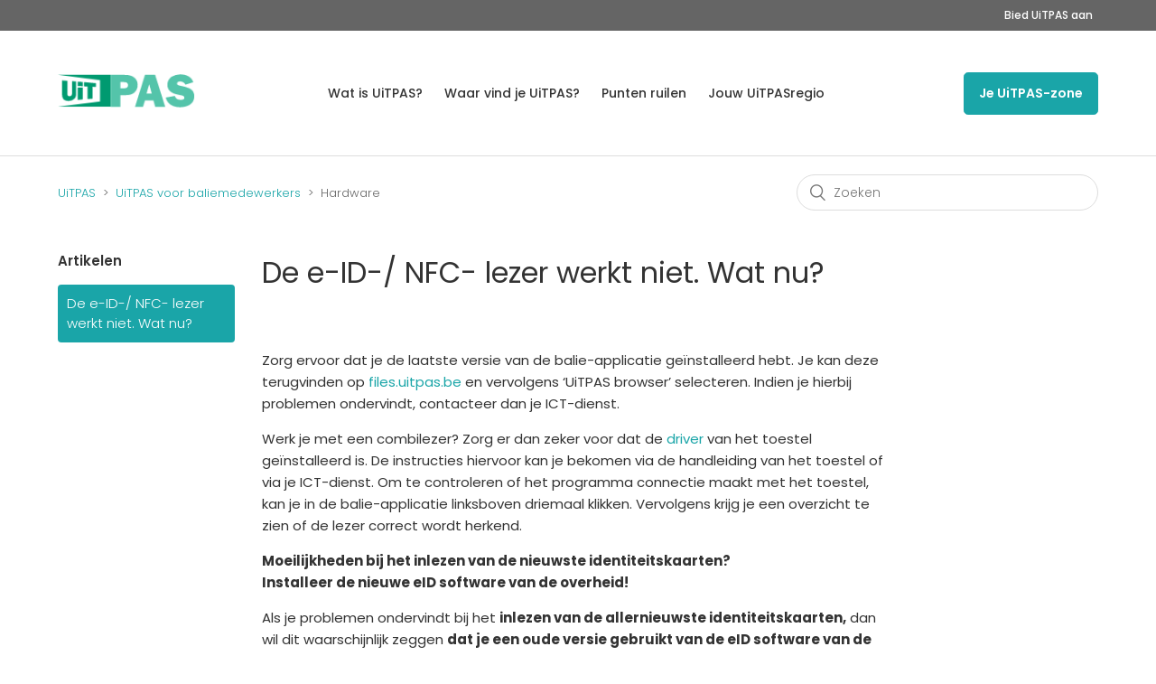

--- FILE ---
content_type: text/html; charset=utf-8
request_url: https://helpdesk.uitpas.be/hc/nl/articles/4403186125458-De-e-ID-NFC-lezer-werkt-niet-Wat-nu
body_size: 5947
content:
<!DOCTYPE html>
<html dir="ltr" lang="nl">
<head>
  <meta charset="utf-8" />
  <!-- v26878 -->


  <title>De e-ID-/ NFC- lezer werkt niet. Wat nu? &ndash; UiTPAS</title>

  <meta name="csrf-param" content="authenticity_token">
<meta name="csrf-token" content="hc:meta:server:oCWbwsUFcX3Qoi5Xk82p8wDldK_AaWKzkOWsurCTjXhrlixxmZ85R3Q6L0wzLomZG_cBjm259p6Apy0i5tDgDQ">

  <meta name="description" content="Zorg ervoor dat je de laatste versie van de balie-applicatie geïnstalleerd hebt. Je kan deze terugvinden op files.uitpas.be en vervolgens..." /><meta property="og:image" content="https://helpdesk.uitpas.be/hc/theming_assets/01HZKTM5XB1K47E05FM40JP6P4" />
<meta property="og:type" content="website" />
<meta property="og:site_name" content="UiTPAS" />
<meta property="og:title" content="De e-ID-/ NFC- lezer werkt niet. Wat nu?" />
<meta property="og:description" content="Zorg ervoor dat je de laatste versie van de balie-applicatie geïnstalleerd hebt. Je kan deze terugvinden op files.uitpas.be en vervolgens ‘UiTPAS browser’ selecteren. Indien je hierbij problemen on..." />
<meta property="og:url" content="https://helpdesk.uitpas.be/hc/nl/articles/4403186125458-De-e-ID-NFC-lezer-werkt-niet-Wat-nu" />
<link rel="canonical" href="https://helpdesk.uitpas.be/hc/nl/articles/4403186125458-De-e-ID-NFC-lezer-werkt-niet-Wat-nu">
<link rel="alternate" hreflang="nl" href="https://helpdesk.uitpas.be/hc/nl/articles/4403186125458-De-e-ID-NFC-lezer-werkt-niet-Wat-nu">
<link rel="alternate" hreflang="x-default" href="https://helpdesk.uitpas.be/hc/nl/articles/4403186125458-De-e-ID-NFC-lezer-werkt-niet-Wat-nu">

  <link rel="stylesheet" href="//static.zdassets.com/hc/assets/application-f34d73e002337ab267a13449ad9d7955.css" media="all" id="stylesheet" />
    <!-- Entypo pictograms by Daniel Bruce — www.entypo.com -->
    <link rel="stylesheet" href="//static.zdassets.com/hc/assets/theming_v1_support-e05586b61178dcde2a13a3d323525a18.css" media="all" />
  <link rel="stylesheet" type="text/css" href="/hc/theming_assets/2382303/360000639560/style.css?digest=30658782982162">

  <link rel="icon" type="image/x-icon" href="/hc/theming_assets/01JQ6QH7Y2PX0QNF99D1SBC9JC">

    <script src="//static.zdassets.com/hc/assets/jquery-ed472032c65bb4295993684c673d706a.js"></script>
    

  <meta content="width=device-width, initial-scale=1.0" name="viewport" />
<link href="https://fonts.googleapis.com/css?family=Poppins:300,400,500,600,700,800,900&display=swap" rel="stylesheet">

  <script type="text/javascript" src="/hc/theming_assets/2382303/360000639560/script.js?digest=30658782982162"></script>
</head>
<body class="">
  
  
  

  <div class="top_header">
  <ul class="top_header_nav">
    <li class="top_header_nav-item" data-v-0edf1cea=""><a href="https://www.uitpas.be/partner-worden" target="_blank" class="nav-link">Bied UiTPAS aan</a></li> 
  </ul>
</div>
<header class="header">
  <div class="logo">
    <a title="Start" href="/hc/nl">
      <img src="/hc/theming_assets/01HZKTM5XB1K47E05FM40JP6P4" alt="Startpagina van UiTPAS Helpcenter">
    </a>
  </div>
  <div class="nav-wrapper">
    <span class="icon-menu" tabindex="0" role="button" aria-controls="user-nav" aria-expanded="false" aria-label="Navigatiemenu in- en uitschakelen"></span>
    <nav class="user-nav" id="user-nav">
 			<a href="https://www.uitpas.be/wat-is-uitpas" target="_self" class="nav-link" >Wat is UiTPAS?</a>
      <a href="https://www.uitpas.be/waar-vind-je-de-uitpas" target="_self" class="nav-link">Waar vind je UiTPAS?</a>
      <a href="https://www.uitpas.be/voordelen-zoeken" target="_self" class="nav-link">Punten ruilen</a>
      <a href="https://www.uitpas.be/activiteiten-in-de-regio" target="_self" class="nav-link">Jouw UiTPASregio</a>
      </div>
      <div class="nav-button">
          <a href="https://www.uitpas.be/inloggen" target="_self" class="nav-link btn btn-blue">Je UiTPAS-zone</a>
            </div>
  </div>
 
</header>


  <main role="main">
    <div class="container-divider"></div>
<div class="container">
  <nav class="sub-nav">
    <ol class="breadcrumbs">
  
    <li title="UiTPAS">
      
        <a href="/hc/nl">UiTPAS</a>
      
    </li>
  
    <li title="B2B: UiTPAS voor baliemedewerkers">
      
        <a href="/hc/nl/categories/360002984100-B2B-UiTPAS-voor-baliemedewerkers">B2B: UiTPAS voor baliemedewerkers</a>
      
    </li>
  
    <li title="Hardware">
      
        <a href="/hc/nl/sections/360005674040-Hardware">Hardware</a>
      
    </li>
  
</ol>

    <form role="search" class="search" data-search="" action="/hc/nl/search" accept-charset="UTF-8" method="get"><input type="hidden" name="utf8" value="&#x2713;" autocomplete="off" /><input type="search" name="query" id="query" placeholder="Zoeken" aria-label="Zoeken" /></form>
  </nav>

  <div class="article-container" id="article-container">
    <section class="article-sidebar">
      
        <section class="section-articles collapsible-sidebar">
        <h3 class="collapsible-sidebar-title sidenav-title">Artikelen</h3>
        <ul>
          
            <li>
              <a href="/hc/nl/articles/4403186125458-De-e-ID-NFC-lezer-werkt-niet-Wat-nu" class="sidenav-item current-article">De e-ID-/ NFC- lezer werkt niet. Wat nu?</a>
            </li>
          
        </ul>
        
        </section>
      
    </section>

    <article class="article">
      <header class="article-header">
        <h1 title="De e-ID-/ NFC- lezer werkt niet. Wat nu?" class="article-title">
          De e-ID-/ NFC- lezer werkt niet. Wat nu?
          
        </h1>
<!--         
-->
      </header>
      <section class="article-info">
        <div class="article-content">
          <div class="article-body"><p><span style="font-weight: 400;">Zorg ervoor dat je de laatste versie van de balie-applicatie geïnstalleerd hebt. Je kan deze terugvinden op </span><a href="http://files.uitpas.be"><span style="font-weight: 400;">files.uitpas.be</span></a><span style="font-weight: 400;"> en vervolgens ‘UiTPAS browser’ selecteren. Indien je hierbij problemen ondervindt, contacteer dan je ICT-dienst.&nbsp;</span></p>
<p><span style="font-weight: 400;">Werk je met een combilezer? Zorg er dan zeker voor dat de <a href="http://files.uitpas.be/drivers.html" target="_self">driver</a> van het toestel geïnstalleerd is. De instructies hiervoor kan je bekomen via de handleiding van het toestel of via je ICT-dienst. Om te controleren of het programma connectie maakt met het toestel, kan je in de balie-applicatie linksboven driemaal klikken. Vervolgens krijg je een overzicht te zien of de lezer correct wordt herkend.&nbsp;</span></p>
<p class="p1"><strong>Moeilijkheden bij het inlezen van de nieuwste identiteitskaarten?<br></strong><strong>Installeer de nieuwe eID software van de overheid!</strong></p>
<p class="p1">Als je problemen ondervindt bij het&nbsp;<strong>inlezen van de allernieuwste identiteitskaarten,</strong>&nbsp;dan wil dit waarschijnlijk zeggen&nbsp;<strong>dat je een oude versie gebruikt van de eID software van de overheid</strong>.</p>
<p class="p1">Deze software zorgt ervoor dat je identiteitskaarten kan inlezen en moet af en toe geüpdate worden.</p>
<p class="p1"><strong>Hoe ga je te werk om het probleem op te lossen?</strong></p>
<ul class="ul1">
<li class="li3"><span class="s2">Ga naar&nbsp;<a href="https://eid.belgium.be/nl/download/35/license?width=770&amp;height=490&amp;top=10"><span class="s3">deze link van de eID software</span></a></span></li>
<li class="li1">Scroll helemaal naar onder en klik 'Accepteren en downloaden'</li>
<li class="li1">Installeer nu de nieuwe eID software</li>
<li class="li1">Herstart de PC en de balie applicatie</li>
</ul></div>
          <div class="article-attachments">
            <ul class="attachments">
              
            </ul>
          </div>
        </div>
      </section>
<br>
      
      <footer>
<!--         <div class="article-footer">
          
        </div> -->
<!--         
          <div class="article-votes">
            <span class="article-votes-question">Was dit artikel nuttig?</span>
            <div class="article-votes-controls" role='radiogroup'>
              <a class="button article-vote article-vote-up" data-auth-action="signin" aria-selected="false" role="radio" rel="nofollow" title="Ja" href="https://publiq.zendesk.com/access?brand_id=360000639560&amp;return_to=https%3A%2F%2Fhelpdesk.uitpas.be%2Fhc%2Fnl%2Farticles%2F4403186125458-De-e-ID-NFC-lezer-werkt-niet-Wat-nu"></a>
              <a class="button article-vote article-vote-down" data-auth-action="signin" aria-selected="false" role="radio" rel="nofollow" title="Nee" href="https://publiq.zendesk.com/access?brand_id=360000639560&amp;return_to=https%3A%2F%2Fhelpdesk.uitpas.be%2Fhc%2Fnl%2Farticles%2F4403186125458-De-e-ID-NFC-lezer-werkt-niet-Wat-nu"></a>
            </div>
            <small class="article-votes-count">
              <span class="article-vote-label">Aantal gebruikers dat dit nuttig vond: 0 van 0</span>
            </small>
          </div>
         -->

        <div class="article-more-questions">
          Hebt u meer vragen? <a href="/hc/nl/requests/new">Een aanvraag indienen</a>
        </div>
        <div class="article-return-to-top">
          <a href="#article-container">Terug naar boven<span class="icon-arrow-up"></span></a>
        </div>
      </footer>

      <section class="article-relatives">
        
          <div data-recent-articles></div>
        
        
          
  <section class="related-articles">
    
      <h3 class="related-articles-title">Verwante artikelen</h3>
    
    <ul>
      
        <li>
          <a href="/hc/nl/related/click?data=BAh7CjobZGVzdGluYXRpb25fYXJ0aWNsZV9pZGwrCJJ%[base64]%3D--c8e02bbe5df7864a0d8121c7a589e741bd110015" rel="nofollow">Het evenement verschijnt niet op de zuil. Wat nu?</a>
        </li>
      
        <li>
          <a href="/hc/nl/related/click?data=BAh7CjobZGVzdGluYXRpb25fYXJ0aWNsZV9pZGwrCBJb0l%[base64]" rel="nofollow">Ik kan niet inloggen op de balie-app op de smartphone.</a>
        </li>
      
        <li>
          <a href="/hc/nl/related/click?data=BAh7CjobZGVzdGluYXRpb25fYXJ0aWNsZV9pZGwrCCuX8tJTADoYcmVmZXJyZXJfYXJ0aWNsZV9pZGwrCJJKWDIBBDoLbG9jYWxlSSIHbmwGOgZFVDoIdXJsSSI%2BL2hjL25sL2FydGljbGVzLzM2MDAyMTM5OTMzOS1Ib2UtcmVnaXN0cmVlci1pay1lZW4tVWlUUEFTBjsIVDoJcmFua2kI--bc615ffe49156fa502cf0d2f8460b857db158ce5" rel="nofollow">Hoe registreer ik een UiTPAS?</a>
        </li>
      
        <li>
          <a href="/hc/nl/related/click?data=[base64]%3D%3D--d337e41551f45d5f99bb90f4033cff47aca43fda" rel="nofollow">Wie heeft recht op het kansentarief?</a>
        </li>
      
        <li>
          <a href="/hc/nl/related/click?data=BAh7CjobZGVzdGluYXRpb25fYXJ0aWNsZV9pZGwrCPC%[base64]" rel="nofollow">Ik wil aansluiten als vrijetijdsaanbieder bij UiTPAS. Hoe ga ik te werk?</a>
        </li>
      
    </ul>
  </section>


        
      </section>
    </article>
  </div>
</div>

  </main>

  <div class="footer_upper">
<div class="footer_upper_inner">
    <div class="footer_upper_logo">
      <img src="/hc/theming_assets/01HZKTM5E46CP785YV5TY6BKXQ">
 <!--     <div class="social">
        <span class="social_icon"><a href="https://twitter.com/uitpas" target="_blank"><img src="/hc/theming_assets/01HZKTM5R5VDVQE7SG0MH14B8F"></a></span>
        <span class="social_icon"><a href="https://www.facebook.com/UiTinVlaanderen" target="_blank"><img src="/hc/theming_assets/01HZKTM5KS6H2EB55HACBMY4V5"></a></span>
      </div>
-->
    </div>
    <div class="footer_upper_nav">
      <div class="nav_list">
        <ul class="navbar-nav footer_list__desktop" data-v-f20fd792="">
          <li class="nav-item"><a href="https://www.uitpas.be/registreer" target="_self" class="nav-link">Meld je aan</a></li>
          <li class="nav-item"><a href="https://www.uitpas.be/wat-is-uitpas" target="_self" class="nav-link">Wat is UiTPAS?</a></li>
          <li class="nav-item"><a href="https://www.uitpas.be/waar-vind-je-de-uitpas" target="_self" class="nav-link">Waar vind je UiTPAS?</a></li>
          <li class="nav-item"><a href="https://www.uitpas.be/voordelen-zoeken" target="_self" class="nav-link">Punten ruilen</a></li>
          <li class="nav-item"><a href="https://www.uitpas.be/activiteiten-in-de-regio" target="_self" class="nav-link">Jouw UiTPASregio</a></li>
        </ul>
      </div>
      <div class="nav_list">
				<ul class="navbar-nav footer_list__desktop" >
          <li class="nav-item" data-v-f20fd792=""><a href="https://www.uitpas.be/partner-worden" target="_self" class="nav-link">Bied UiTPAS aan</a></li>
        </ul>
      </div>
    </div>
  </div>
</div>
<footer class="footer">
  <div class="footer-inner">
    <div class="disclaimer">
      <ul>
        <a href="https://www.uitpas.be/gebruiksvoorwaarden" target="_self" class="nav-link" data-v-f20fd792="">Voorwaarden</a>
        - <a href="https://www.uitpas.be/privacybeleid" target="_self" class="nav-link" data-v-f20fd792="">Privacy</a>
        - <a href="https://www.uitpas.be/cookieverklaring" target="_self" class="nav-link" data-v-f20fd792="">Cookies</a>
      </ul>
    </div>
    <div class="footer-language-selector">
      © 2020 publiq vzw
      
    </div>
  </div>
</footer>



  <!-- / -->

  
  <script src="//static.zdassets.com/hc/assets/nl.332c0df15a6f6c793243.js"></script>
  

  <script type="text/javascript">
  /*

    Greetings sourcecode lurker!

    This is for internal Zendesk and legacy usage,
    we don't support or guarantee any of these values
    so please don't build stuff on top of them.

  */

  HelpCenter = {};
  HelpCenter.account = {"subdomain":"publiq","environment":"production","name":"Publiq"};
  HelpCenter.user = {"identifier":"da39a3ee5e6b4b0d3255bfef95601890afd80709","email":null,"name":"","role":"anonymous","avatar_url":"https://assets.zendesk.com/hc/assets/default_avatar.png","is_admin":false,"organizations":[],"groups":[]};
  HelpCenter.internal = {"asset_url":"//static.zdassets.com/hc/assets/","web_widget_asset_composer_url":"https://static.zdassets.com/ekr/snippet.js","current_session":{"locale":"nl","csrf_token":"hc:hcobject:server:tt8Bw54Bbcmxfvn7Og9oWFkX3Ejszc73ptgwYuckAm59bLZwwpsl8xXm-OCa7EgyQgWpaUEdWtq2mrH6sWdvGw","shared_csrf_token":null},"usage_tracking":{"event":"article_viewed","data":"[base64]--9a34e71263c8d9aa951f2209fde1cf4a7afebd64","url":"https://helpdesk.uitpas.be/hc/activity"},"current_record_id":"4403186125458","current_record_url":"/hc/nl/articles/4403186125458-De-e-ID-NFC-lezer-werkt-niet-Wat-nu","current_record_title":"De e-ID-/ NFC- lezer werkt niet. Wat nu?","current_text_direction":"ltr","current_brand_id":360000639560,"current_brand_name":"UiTPAS","current_brand_url":"https://uitpas.zendesk.com","current_brand_active":true,"current_path":"/hc/nl/articles/4403186125458-De-e-ID-NFC-lezer-werkt-niet-Wat-nu","show_autocomplete_breadcrumbs":true,"user_info_changing_enabled":false,"has_user_profiles_enabled":false,"has_end_user_attachments":true,"user_aliases_enabled":false,"has_anonymous_kb_voting":false,"has_multi_language_help_center":true,"show_at_mentions":false,"embeddables_config":{"embeddables_web_widget":false,"embeddables_help_center_auth_enabled":false,"embeddables_connect_ipms":false},"answer_bot_subdomain":"static","gather_plan_state":"subscribed","has_article_verification":true,"has_gather":true,"has_ckeditor":false,"has_community_enabled":false,"has_community_badges":true,"has_community_post_content_tagging":false,"has_gather_content_tags":true,"has_guide_content_tags":true,"has_user_segments":true,"has_answer_bot_web_form_enabled":false,"has_garden_modals":false,"theming_cookie_key":"hc-da39a3ee5e6b4b0d3255bfef95601890afd80709-2-preview","is_preview":false,"has_search_settings_in_plan":true,"theming_api_version":1,"theming_settings":{"brand_color":"rgba(26, 165, 168, 1)","brand_text_color":"#FFFFFF","text_color":"#333333","link_color":"rgba(26, 165, 168, 1)","background_color":"#FFFFFF","heading_font":"-apple-system, BlinkMacSystemFont, 'Segoe UI', Helvetica, Arial, sans-serif","text_font":"-apple-system, BlinkMacSystemFont, 'Segoe UI', Helvetica, Arial, sans-serif","logo":"/hc/theming_assets/01HZKTM5XB1K47E05FM40JP6P4","favicon":"/hc/theming_assets/01JQ6QH7Y2PX0QNF99D1SBC9JC","homepage_background_image":"/hc/theming_assets/01HZKTM68XASEVK2286DXVXE9R","community_background_image":"/hc/theming_assets/01HZKTM6FAJPCEZVYME8ZJM89P","community_image":"/hc/theming_assets/01HZKTM6NBDF3FMCJJG951RR74","instant_search":true,"scoped_kb_search":false,"scoped_community_search":false,"show_recent_activity":false,"show_articles_in_section":true,"show_article_author":false,"show_article_comments":false,"show_follow_article":false,"show_recently_viewed_articles":true,"show_related_articles":true,"show_article_sharing":false,"show_follow_section":false,"show_follow_post":false,"show_post_sharing":false,"show_follow_topic":false},"has_pci_credit_card_custom_field":true,"help_center_restricted":false,"is_assuming_someone_else":false,"flash_messages":[],"user_photo_editing_enabled":true,"user_preferred_locale":"nl-be","base_locale":"nl","login_url":"https://publiq.zendesk.com/access?brand_id=360000639560\u0026return_to=https%3A%2F%2Fhelpdesk.uitpas.be%2Fhc%2Fnl%2Farticles%2F4403186125458-De-e-ID-NFC-lezer-werkt-niet-Wat-nu","has_alternate_templates":true,"has_custom_statuses_enabled":false,"has_hc_generative_answers_setting_enabled":true,"has_generative_search_with_zgpt_enabled":false,"has_suggested_initial_questions_enabled":false,"has_guide_service_catalog":true,"has_service_catalog_search_poc":false,"has_service_catalog_itam":false,"has_csat_reverse_2_scale_in_mobile":false,"has_knowledge_navigation":false,"has_unified_navigation":false,"has_unified_navigation_eap_access":true,"has_csat_bet365_branding":false,"version":"v26878","dev_mode":false};
</script>

  
  <script src="//static.zdassets.com/hc/assets/moment-3b62525bdab669b7b17d1a9d8b5d46b4.js"></script>
  <script src="//static.zdassets.com/hc/assets/hc_enduser-682eda7708c76e29eff22c6702975daf.js"></script>
  
  
</body>
</html>